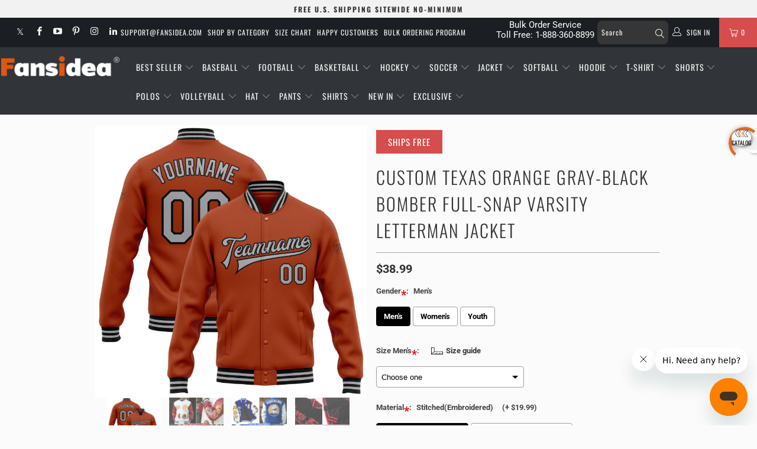

--- FILE ---
content_type: text/html; charset=UTF-8
request_url: https://bigtur.360yituo.com/ShopifyGood/ProductRecommendations
body_size: 351
content:
[{"id":"32019","domain":"fansidea.com","shop_id":"2","shopify_id":"8696094327032","shopify_title":"Custom Black Texas Orange-White Bomber Full-Snap Varsity Letterman Two Tone Hoodie Jacket","product_type":"Letterman Two Tone Hoodie Jacket","handle":"build-white-black-jacket-texas-orange-varsity-letterman-two-tone-hoodie-bomber-full-snap-jacket3028-online","sku":"Jacket3028","barcode":"JQ24080929","tags":"Baseball Jacket, Biking, Black, Edhs Varsity Jacket, El Dorado High School Jacket, Font-Texas Orange, Hoodie Jacket, Roller Skating, Sport Jacket, Sportwear, Two Tone","virtual_options":null,"product_media":"https:\/\/cdn.shopify.com\/s\/files\/1\/0445\/3587\/3698\/files\/Jacket3028.jpg?v=1723874164","configure_id":null,"configure_title":null,"is_configure":"0","status":"1","delete_time":"0"}]

--- FILE ---
content_type: text/html; charset=UTF-8
request_url: https://bigtur.360yituo.com/ShopifyGood/RecommendElevator
body_size: 46
content:
[{"title":"Clothing Color: Texas Orange","url":"/collections/jacket-texas-orange"},{"title":"Font Color: Gray-Black","url":"/search?type=product&q=Gray-Black jacket*"},{"title":"More Bomber Full-Snap Varsity Letterman","url":"/search?type=product&q=Bomber Full-Snap Varsity Letterman jacket*"}]

--- FILE ---
content_type: application/javascript
request_url: https://bigtur.360yituo.com/turntable/recommend-elevator.js
body_size: 1451
content:
$(function () {
    if (!bcpo_product.id) return;
    var path = window.location.pathname;
    $.ajax({
        type: 'POST',
        url: 'https://bigtur.360yituo.com/ShopifyGood/RecommendElevator',
        data: {bcpo_product:bcpo_product,model:'second',handle:path},
        contentType: 'application/x-www-form-urlencoded',
        dataType: 'json',
        success: function (data) {
            if (data.length === 0) return;

            var container = $('.container.main.content');

            var html = `
<div class="elevator_container">
<div class="elevator_container_main">
    <div class="elevator_top">
        <div class="elevator_top_left">
<div class="icon_box list_arrow_icon">
<div class="category-logo">
<div class="outer-arc-round"></div>
<div class="outer-arc"></div>
<div class="inner-circle">
<div class="arrows">
<img src="https://cdn.shopify.com/s/files/1/0445/3587/3698/files/arrow2.png?v=1762843059" style="width: 22px;transform: rotate(180deg);">
</div>
<div class="label">CATALOG</div>
</div>
</div>
</div>
      </div>
        <div class="elevator_top_right"><span>Related Products</span></div>
    </div>
    <div class="elevator_list">
        <ul>
`;
            data.forEach(function (item) {
                html += `
            <li class="elevator_item">
                <a href="${item.url}" target='_blank'>${item.title}</a>
            </li>
    `;
            });

            html += `
            <li class="elevator_item">
                <a href="https://www.fansidea.com/collections/catalog" target='_blank'>All Category</a>
            </li>
        </ul>
    </div>
    </div>
</div>
`;
// 插入页面
            container.append(html);

            $(document).on('click', '.elevator_item a', function () {
                var url = $(this).attr('href');
                console.log(url)

                if (url.includes('/collections/')) {
                    if (/Android|iPhone|iPad|iPod|Mobile/i.test(navigator.userAgent)) {
                        localStorage.setItem('autoScrollHeight', '210'); // Mobile
                    } else {
                        localStorage.setItem('autoScrollHeight', '820'); // PC
                    }
                } else {
                    localStorage.removeItem('autoScrollHeight');
                }
            });

            function isMobile() {
                return /Android|iPhone|iPad|iPod|Mobile/i.test(navigator.userAgent);
            }

            if (isMobile()) {
                $(document).on('click', '.elevator_top', function(e) {
                    e.stopPropagation(); // 防止事件冒泡
                    var $container = $(this).closest('.elevator_container_main');
                    if ($container.find('.elevator_list').hasClass('active')) {
                        $container.find('.elevator_top, .elevator_list').removeClass('active');
                    } else {
                        $container.find('.elevator_top, .elevator_list').addClass('active');
                    }
                });

                // 点击页面其他地方收起
                $(document).on('click', function() {
                    $('.elevator_top, .elevator_list').removeClass('active');
                });

                var lastScrollTop = 0;
                $(window).on('scroll', function() {
                    var st = $(this).scrollTop();
                    if (Math.abs(st - lastScrollTop) > 10) { // 滚动超过10px
                        $('.elevator_top, .elevator_list').removeClass('active');
                    }
                    lastScrollTop = st;
                });
            }
            else {
                $(document).on('click', '.elevator_top', function(e) {
                    e.stopPropagation(); // 防止点击自身时冒泡
                    var $container = $(this).closest('.elevator_container_main');

                    // 切换当前容器的展开状态
                    var isActive = $container.find('.elevator_list').hasClass('active');
                    $('.elevator_top, .elevator_list').removeClass('active'); // 先关闭其他的
                    if (!isActive) {
                        $container.find('.elevator_top, .elevator_list').addClass('active');
                    }
                });



            }

            $(document).on('click', function() {
                $('.elevator_top, .elevator_list').removeClass('active');
            });

        },
        error: function (xhr, status, error) {
            console.error('请求失败：', error);
        }
    });
});







